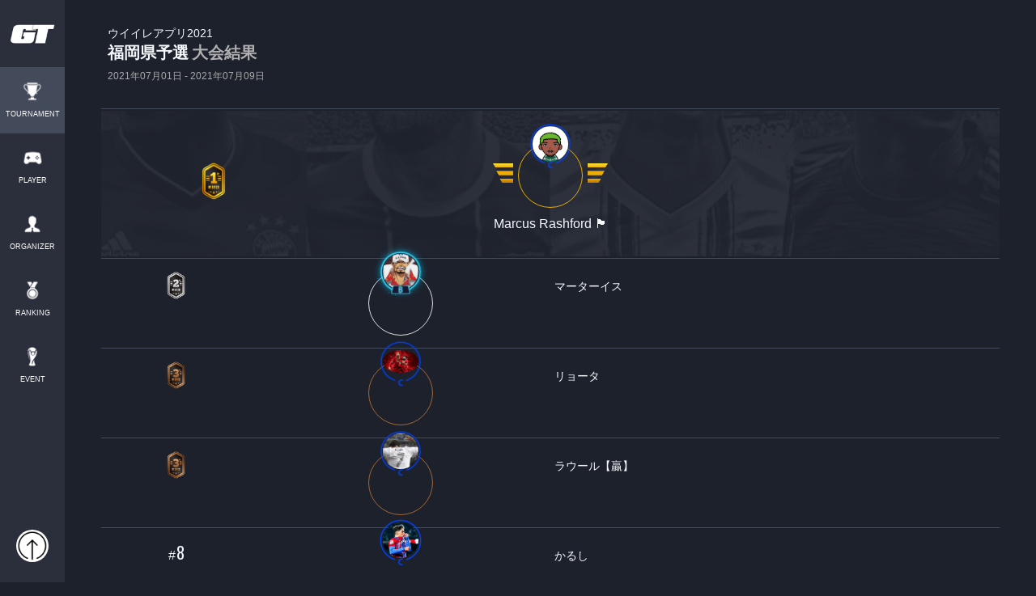

--- FILE ---
content_type: text/html; charset=UTF-8
request_url: https://gametector.com/tournaments/p9vqdod0/result
body_size: 53105
content:
<!DOCTYPE html>
<html lang="ja">
    <head>
        <meta charset="UTF-8">
        <meta name="csrf-token" content="LmOQUIp7FzeMmkc2WCxgDhG9JSAyLDXwDUlHxi96" />
        <link rel="stylesheet" href="https://maxcdn.bootstrapcdn.com/bootstrap/4.0.0/css/bootstrap.min.css" integrity="sha384-Gn5384xqQ1aoWXA+058RXPxPg6fy4IWvTNh0E263XmFcJlSAwiGgFAW/dAiS6JXm" crossorigin="anonymous">
        <script src="/js/jquery-3.3.1.min.js"></script>
        <script src="https://cdnjs.cloudflare.com/ajax/libs/popper.js/1.12.9/umd/popper.min.js" integrity="sha384-ApNbgh9B+Y1QKtv3Rn7W3mgPxhU9K/ScQsAP7hUibX39j7fakFPskvXusvfa0b4Q" crossorigin="anonymous"></script>
        <script src="https://maxcdn.bootstrapcdn.com/bootstrap/4.0.0/js/bootstrap.min.js" integrity="sha384-JZR6Spejh4U02d8jOt6vLEHfe/JQGiRRSQQxSfFWpi1MquVdAyjUar5+76PVCmYl" crossorigin="anonymous"></script>
        <script src="/js/jquery-ui-1.12.1.js"></script>

        <script src="/js/app.js?id=4368dcfe398e4221763ac325efc5cbd3"></script>
        <script src="/js/lottie.min.js"></script>

        <script src="https://cdnjs.cloudflare.com/ajax/libs/moment.js/2.21.0/moment.min.js" type="text/javascript"></script>
        <script src="https://cdnjs.cloudflare.com/ajax/libs/moment.js/2.22.2/locale/ja.js" type="text/javascript"></script>
        <script src="/js/bootstrap-datetimepicker.min.js" type="text/javascript"></script>

        <link href="https://cdnjs.cloudflare.com/ajax/libs/lightbox2/2.7.1/css/lightbox.css" rel="stylesheet">
        <script src="https://cdnjs.cloudflare.com/ajax/libs/lightbox2/2.7.1/js/lightbox.min.js" type="text/javascript"></script>

        <link rel="stylesheet" href="https://fonts.googleapis.com/css2?family=Material+Symbols+Outlined:opsz,wght,FILL,GRAD@20..48,100..700,0..1,-50..200" />

                    <script type="text/javascript">
                (function (c, l, a, r, i, t, y) {
                    c[a] = c[a] || function () {
                        (c[a].q = c[a].q || []).push(arguments)
                    };
                    t = l.createElement(r);
                    t.async = 1;
                    t.src = "https://www.clarity.ms/tag/" + i;
                    y = l.getElementsByTagName(r)[0];
                    y.parentNode.insertBefore(t, y);
                })(window, document, "clarity", "script", "gnuuvdrce3");
            </script>
            <!-- Googleの広告 : UX改善のため一旦非表示 -->
            <!-- <script async src="https://pagead2.googlesyndication.com/pagead/js/adsbygoogle.js?client=ca-pub-6225760738439274" crossorigin="anonymous"></script> -->
        
        <link rel="stylesheet" href="/css/main.css?id=4867a5cd1791f7a1c56929c1fa643e23">
        <link rel="stylesheet" href="/css/bootstrap-datetimepicker.min.css">

        <link href="https://fonts.googleapis.com/css?family=News+Cycle:700" rel="stylesheet">
        <link rel="stylesheet" href="https://maxcdn.bootstrapcdn.com/font-awesome/4.7.0/css/font-awesome.min.css">

        <link href="https:////cdn.datatables.net/1.10.22/css/jquery.dataTables.min.css" rel="stylesheet">
        <script src="https://cdn.datatables.net/1.10.22/js/jquery.dataTables.min.js" type="text/javascript"></script>

        <meta name="keywords" content="ゲーム大会,オンライン大会,大会アプリ,大会ツール,eスポーツ,esports,ゲームテクター,gametector,gt">
        <meta name="description" content="【参加人数】
全員参加可能

【全体スケジュール】
予選：7/1(木)~
本戦：8/1(日)~

【予選スケジュール】
・7/1-2 1回戦
・7/3-4 2回戦
・7/5-6 3回戦
・7/7-8 4回戦
・7/9-10 5回戦
・7/11-12 6回戦
・7/13-14 7回戦
・7/15-16 8回戦

※予選の試合は、全試合とも規定日時の23:59までに試合をして勝者が報告を終えて下さい。
※アプリ内のマッチボードから対戦相手を確認できます。対戦相手が決まったら、試合チャット内でまず挨拶をし、すぐに試合時間を決めておくようにして下さい。
※試合は原則上記日程に従って進めてください。期間外に試合を行った場合は無効となる可能性がございます。

【予選通過の条件】
各都道府県予選の優勝者＋予選成績上位者数名

【本戦スケジュール】
・8/1-2 1回戦
・8/3-4 2回戦
・8/5-6 3回戦
・8/7-8 準々決勝
・8/9-10 準決勝
・8/11-12 決勝

【基本ルール】
試合時間：全試合6分 延長/PKあり
※設定を間違えた場合は、スコアをリセットし再試合となります。

【不戦敗について】
・試合日2日目正午の時点で個人チャットにメッセージを送っていない場合、即不戦敗とさせていただきます。
・互いにメッセージは送ったが都合が合わず試合ができない場合、2日目の24時時点で試合ができる方の勝ちとします。

【禁止行為】
・故意による切断および無効試合
※トラブルによる切断の場合は、試合が切れた時点のスコア分お互いオウンゴールをし、試合の切れた時間から試合再開して下さい。

・得点後のフルパフォーマンス
※押し間違えた場合にはすぐにパフォーマンスを中止して下さい。一定時間以上のパフォーマンスは負けとし、一定時間の判断は大会運営チームが行います(証拠動画は必須)。

・常識の範囲を超えるパス回し(鳥籠)

・煽りプレー/言動
※ 当大会では、「煽り」とは、対戦相手や大会運営チームに対して、リスペクトが欠けていると判断できるプレー及び言動のことを言います。本人にその意図がなくても、結果として対戦相手や大会運営チームが煽りと感じたかどうかを大会運営チームが判断します。

・チャカチャカ
※「チャカチャカ」とはポーズボタンを何度も連打することです。

【注意事項】
・不正/禁止行為の対応は、本人にその意図があるないに関わらず、提出された試合動画や、やり取りのスクショ画像等、証拠となり得るデータをもとに大会運営チームが判断/対応致します。よって、これらをご提出頂けない場合は、対応出来ない可能性が十分ある事を予めご了承のうえ、極力試合の録画をお願い致します。

・当大会では、リアルのサッカーにおいてあり得るプレーかどうかは、不正/禁止行為の対応の判断基準には含まれません。

・禁止項目にないプレーおよび言動であっても、問題提起された内容が、煽りである/大会の風紀を乱していると大会運営チームが最終判断した場合は、本人にその意図があったか否かに関わらず、失格対象となり得ますので予めご了承下さい。

・大会に関連する全ての最終判断は、大会運営チームの判断に従って頂きます。これに対する異議申し立てのメッセージを大会運営チームに送ることは禁止とはしませんが、必ずしも全てのご質問や申立に回答することはお約束できません。また、この異議申し立ての内容が過度に煽り要素がある場合や、これにより大会進行に深刻な影響が出た場合は、やむを得ず法的措置を取らせて頂く場合があります。これらに同意の上、大会にご参加頂ますよう宜しくお願い致します。

・過去にゲームテクター主体の企画&amp;大会に関連し、風紀を大きく乱した方は、当大会のエントリー手続き完了後であってもご参加を遠慮頂きます。これに該当する場合は、告知なしにエントリーを取消しさせて頂く事もありますので予めご了承の程宜しくお願い致します。">
        <meta http-equiv="X-UA-Compatible" content="IE=edge">
        <meta name="viewport" content="width=device-width,initial-scale=1.0,minimum-scale=1.0">
        <meta name="format-detection" content="telephone=no">

        <meta name="twitter:card" content="summary_large_image">
        <meta name="twitter:site" content="" />
        <meta property="og:url" content="https://gametector.com/tournaments/p9vqdod0/result" />
        <meta property="og:title" content="【ウイイレアプリ2021 オンライン大会】 福岡県予選 大会結果-ランキング 福岡県予選 ウイイレアプリ2021 | GameTector(ゲームテクター)" />
        <meta property="og:description" content="【参加人数】
全員参加可能

【全体スケジュール】
予選：7/1(木)~
本戦：8/1(日)~

【予選スケジュール】
・7/1-2 1回戦
・7/3-4 2回戦
・7/5-6 3回戦
・7/7-8 4回戦
・7/9-10 5回戦
・7/11-12 6回戦
・7/13-14 7回戦
・7/15-16 8回戦

※予選の試合は、全試合とも規定日時の23:59までに試合をして勝者が報告を終えて下さい。
※アプリ内のマッチボードから対戦相手を確認できます。対戦相手が決まったら、試合チャット内でまず挨拶をし、すぐに試合時間を決めておくようにして下さい。
※試合は原則上記日程に従って進めてください。期間外に試合を行った場合は無効となる可能性がございます。

【予選通過の条件】
各都道府県予選の優勝者＋予選成績上位者数名

【本戦スケジュール】
・8/1-2 1回戦
・8/3-4 2回戦
・8/5-6 3回戦
・8/7-8 準々決勝
・8/9-10 準決勝
・8/11-12 決勝

【基本ルール】
試合時間：全試合6分 延長/PKあり
※設定を間違えた場合は、スコアをリセットし再試合となります。

【不戦敗について】
・試合日2日目正午の時点で個人チャットにメッセージを送っていない場合、即不戦敗とさせていただきます。
・互いにメッセージは送ったが都合が合わず試合ができない場合、2日目の24時時点で試合ができる方の勝ちとします。

【禁止行為】
・故意による切断および無効試合
※トラブルによる切断の場合は、試合が切れた時点のスコア分お互いオウンゴールをし、試合の切れた時間から試合再開して下さい。

・得点後のフルパフォーマンス
※押し間違えた場合にはすぐにパフォーマンスを中止して下さい。一定時間以上のパフォーマンスは負けとし、一定時間の判断は大会運営チームが行います(証拠動画は必須)。

・常識の範囲を超えるパス回し(鳥籠)

・煽りプレー/言動
※ 当大会では、「煽り」とは、対戦相手や大会運営チームに対して、リスペクトが欠けていると判断できるプレー及び言動のことを言います。本人にその意図がなくても、結果として対戦相手や大会運営チームが煽りと感じたかどうかを大会運営チームが判断します。

・チャカチャカ
※「チャカチャカ」とはポーズボタンを何度も連打することです。

【注意事項】
・不正/禁止行為の対応は、本人にその意図があるないに関わらず、提出された試合動画や、やり取りのスクショ画像等、証拠となり得るデータをもとに大会運営チームが判断/対応致します。よって、これらをご提出頂けない場合は、対応出来ない可能性が十分ある事を予めご了承のうえ、極力試合の録画をお願い致します。

・当大会では、リアルのサッカーにおいてあり得るプレーかどうかは、不正/禁止行為の対応の判断基準には含まれません。

・禁止項目にないプレーおよび言動であっても、問題提起された内容が、煽りである/大会の風紀を乱していると大会運営チームが最終判断した場合は、本人にその意図があったか否かに関わらず、失格対象となり得ますので予めご了承下さい。

・大会に関連する全ての最終判断は、大会運営チームの判断に従って頂きます。これに対する異議申し立てのメッセージを大会運営チームに送ることは禁止とはしませんが、必ずしも全てのご質問や申立に回答することはお約束できません。また、この異議申し立ての内容が過度に煽り要素がある場合や、これにより大会進行に深刻な影響が出た場合は、やむを得ず法的措置を取らせて頂く場合があります。これらに同意の上、大会にご参加頂ますよう宜しくお願い致します。

・過去にゲームテクター主体の企画&amp;大会に関連し、風紀を大きく乱した方は、当大会のエントリー手続き完了後であってもご参加を遠慮頂きます。これに該当する場合は、告知なしにエントリーを取消しさせて頂く事もありますので予めご了承の程宜しくお願い致します。" />
        <meta property="og:image" content="https://data.gametector.com/user_data/tournaments/24129/0f81daf918638bbc553fd6c30dac8e73aa0bf38b655d19c410b0a4a9135566da.jpg" />

        <link rel="icon" href="/favicon.ico" />

        <title>大会結果-ランキング 福岡県予選 ウイイレアプリ2021 | GameTector(ゲームテクター)</title>
        <link rel="stylesheet" href="/css/detail2.css?id=9b00ab453fbecd2b6d382fb0d3c52b94">
<link rel="stylesheet" href="/css/components.css?id=52cc7eda08422e5cf8b5e58337486e15">
<link href="https://fonts.googleapis.com/css2?family=Oswald:wght@200;300;400;500;600;700&display=swap" rel="stylesheet">
<script src="https://unpkg.com/scrollreveal"></script>
        <!DOCTYPE html>
<!-- Global site tag (gtag.js) - Google Analytics -->
<script async src="https://www.googletagmanager.com/gtag/js?id=UA-131744300-1"></script>
<script>
  window.dataLayer = window.dataLayer || [];
  function gtag(){dataLayer.push(arguments);}
  gtag('js', new Date());

  let page_name = "NOT_SET";
  let params = {
      'send_page_view': false
  };
      if ('') params['user_id'] = '';
        if ('TOURNAMENT_RESULT') page_name = 'TOURNAMENT_RESULT';
  
  if ('production' == "production") {
      gtag('config', 'UA-131744300-1');
      gtag('config', 'G-56HW1VZBY3', params);
  } else {
      gtag('config', 'G-4WVQHNT0LE', params);
  }

  gtag('event', 'page_view', {'page_name': page_name});
</script>
    </head>
    <body>
            <header>
		<div class="container-fluid sp-header sp-header-no-menu">
		<div class="row">
			<div class="btn-back-wrapper">
				<a href="https://gametector.com/tournaments/p9vqdod0">
					<span class="btn-back">◀︎<small>大会TOP</small></span>
				</a>
			</div>
			<div class="col-12 logo-wrapper">
				<img src="/img/logo2.png" class="logo"/>
				<p id="header-title" style="color: #fff;"></p>
			</div>
			<div class="login-user-wrapper">
								<a href="https://gametector.com/login" id="not-login">
					<img src="/img/icon_login-.png"/>
				</a>
							</div>
		</div>
	</div>
	</header>

<aside class="aside-left">
	<div class="container">
		<div class="row">
			<div class="col-12" style="padding:0px;">
				<a href="/" id="logo-wrapper">
					<img src="/img/logo_icon.png" id="logo" />
				</a>
				<ul id="global-menu">
					<a href="https://gametector.com/tournaments">
						<li  class="active" >
							<img src="/img/icon_trophy.png" class="menu-icon"/>
							<label>TOURNAMENT</label>
						</li>
					</a>
					<a href="https://gametector.com/players">
						<li >
							<img src="/img/icon_player_.png" class="menu-icon"/>
							<label>PLAYER</label>
						</li>
					</a>
					<a href="https://gametector.com/organizers">
						<li >
							<img src="/img/icon_organizer.png" class="menu-icon"/>
							<label>ORGANIZER</label>
						</li>
					</a>
					<a href="https://gametector.com/leaderboards">
						<li >
							<img src="/img/icon_rank.png" class="menu-icon"/>
							<label>RANKING</label>
						</li>
					</a>
					<a href="https://gametector.com/events">
						<li >
							<img src="/img/icon_tour.png" class="menu-icon"/>
							<label>EVENT</label>
						</li>
					</a>
				</ul>
			</div>
		</div>
		<div id="login-user-wrapper">
						<a href="https://gametector.com/login" id="not-login">
				<img src="/img/icon_login-.png"/>
			</a>
					</div>
	</div>
</aside>


<script>
	function openNabMenu() {
		$('#nav-menu').css('display', 'block');
	}

	$('#overlay').click(function() {
		$('#nav-menu').css('display', 'none');
	});

	$('#hide-icon').click(function() {
		$('#nav-menu').css('display', 'none');
	});
</script>                    <main class="wrapper  main-no-menu ">
                                    <div class="aside-left-dummy">
                                            </div>
                                <div class="main">
                    

<div class="container main-container main-wrapper-padding-bottom">
	<div class="row detail-contents-title">
		<label class="title-item">
			<small>ウイイレアプリ2021</small>
			<br/>福岡県予選<label class="page-label">大会結果</label>
			<br/><small style="color:darkgray;font-size:12px;">2021年07月01日 - 2021年07月09日</small>
		</label>
	</div>
		<div class="row ranking-list">
					<div class="col-12 ranking-1st-wrapper btn-organizer">
			<a style="color: #f5f9fc;" href="https://gametector.com/players/musaoYAYAYA">
				<div class="ranking-1st-item" style="
				background: linear-gradient(to bottom, rgba(29, 33, 44, 0.7) 0%, rgba(29, 33, 44, 0.7) 100%), url('https://gametector.com/img/game_titles_monochrome_cover/winning-eleven-2021-sp-20211118.png');
				background-size: cover;
				background-repeat: no-repeat;
				background-position: center center;">
				<div class="row item-row" style="margin: 0px;">
					<div class="col-3 text-center item-rank" >
						<img src="/img/icon_medal1.png" class="icon" />
					</div>
					<div class="col-6 item-user">
						<div class="thumb" style="width: 80px; height: 80px; margin: 0px auto; border-radius: 50%;">
															<div class="thumb-with-prize-wrapper">
    <img src="https://gametector.com/img/prizes/player_new_background_3.png" class="thumb-with-prize-back" loading="lazy" alt="">
    <img src="https://data.gametector.com/user_data/players/10070/ed649ec0b9c4c40f8982d024917e30a66fa7a03ba7cdf9266b204f0e3a4d4a47.jpg" class="thumb-with-prize-thumb" loading="lazy"  alt="">
    <img src="https://gametector.com/img/prizes/player_new_frame_3.png" class="thumb-with-prize-front" loading="lazy"  alt="">
</div>														<img src="/img/ranking_left_wing.png" class="wing-left"/>
							<img src="/img/ranking_right_wing.png"  class="wing-right"/>
						</div>
						<p class="text-center name">Marcus Rashford 🏴󠁧󠁢󠁥󠁮󠁧󠁿</p>
					</div>
					<div class="col-3 text-center item-score"></div>
				</div>
			</div>
			</a>
		</div>
							<div class="col-12 ranking-item btn-organizer">
			<a style="color: #f5f9fc;" href="https://gametector.com/players/PO_SEI_DON_1">
				<div class="row" style="margin: 0px; position: relative;">
										<div class="col-2 text-center oswald item-rank-icon">
						<img src="/img/icon_medal2.png" class="icon"/>
					</div>
										<div class="col-4 item-thumb">
						<div class="thumb" style="width: 80px; height: 80px; margin: 0px auto; border-radius: 50%;  border:solid 1px #DBDCDA; ">
															<div class="thumb-with-prize-wrapper">
    <img src="https://gametector.com/img/prizes/player_new_background_4.png" class="thumb-with-prize-back" loading="lazy" alt="">
    <img src="https://data.gametector.com/user_data/players/36338/41df252eb5f7161f72d0cb36dfba738360a05bf5ae453e324530d3b56324d944.jpg" class="thumb-with-prize-thumb" loading="lazy"  alt="">
    <img src="https://gametector.com/img/prizes/player_new_frame_4.png" class="thumb-with-prize-front" loading="lazy"  alt="">
</div>													</div>
					</div>
					<label class="col-6 item-name">
						マーターイス
					</label>
				</div>
			</a>
		</div>
							<div class="col-12 ranking-item btn-organizer">
			<a style="color: #f5f9fc;" href="https://gametector.com/players/4YbsgpzT0foud871">
				<div class="row" style="margin: 0px; position: relative;">
										<div class="col-2 text-center oswald item-rank-icon">
						<img src="/img/icon_medal3.png" class="icon"/>
					</div>
										<div class="col-4 item-thumb">
						<div class="thumb" style="width: 80px; height: 80px; margin: 0px auto; border-radius: 50%;  border:solid 1px #A46737; ">
															<div class="thumb-with-prize-wrapper">
    <img src="https://gametector.com/img/prizes/player_new_background_3.png" class="thumb-with-prize-back" loading="lazy" alt="">
    <img src="https://data.gametector.com/user_data/players/37923/2abd4d0e488f8aaf8f1ca7e57214c6f31799794120c58ad3ffe6e647b2bb8404.jpg" class="thumb-with-prize-thumb" loading="lazy"  alt="">
    <img src="https://gametector.com/img/prizes/player_new_frame_3.png" class="thumb-with-prize-front" loading="lazy"  alt="">
</div>													</div>
					</div>
					<label class="col-6 item-name">
						リョータ
					</label>
				</div>
			</a>
		</div>
							<div class="col-12 ranking-item btn-organizer">
			<a style="color: #f5f9fc;" href="https://gametector.com/players/gameacount2580">
				<div class="row" style="margin: 0px; position: relative;">
										<div class="col-2 text-center oswald item-rank-icon">
						<img src="/img/icon_medal3.png" class="icon"/>
					</div>
										<div class="col-4 item-thumb">
						<div class="thumb" style="width: 80px; height: 80px; margin: 0px auto; border-radius: 50%;  border:solid 1px #A46737; ">
															<div class="thumb-with-prize-wrapper">
    <img src="https://gametector.com/img/prizes/player_new_background_3.png" class="thumb-with-prize-back" loading="lazy" alt="">
    <img src="https://data.gametector.com/user_data/players/21030/ce5ccfdc6711bb7af9ef5ea9e4d40bd74d41f6cb654eee65f2a4cbcd4790e154.jpg" class="thumb-with-prize-thumb" loading="lazy"  alt="">
    <img src="https://gametector.com/img/prizes/player_new_frame_3.png" class="thumb-with-prize-front" loading="lazy"  alt="">
</div>													</div>
					</div>
					<label class="col-6 item-name">
						ラウール【贏】
					</label>
				</div>
			</a>
		</div>
							<div class="col-12 ranking-item btn-organizer">
			<a style="color: #f5f9fc;" href="https://gametector.com/players/RU24S2">
				<div class="row" style="margin: 0px; position: relative;">
										<!--div class="col-2 text-center oswald item-rank" style=""><small>#</small>8</div-->
					<div class="col-2 text-center oswald item-rank"><small>#</small>8</div>
										<div class="col-4 item-thumb">
						<div class="thumb" style="width: 80px; height: 80px; margin: 0px auto; border-radius: 50%; ">
															<div class="thumb-with-prize-wrapper">
    <img src="https://gametector.com/img/prizes/player_new_background_2.png" class="thumb-with-prize-back" loading="lazy" alt="">
    <img src="https://data.gametector.com/user_data/players/32422/b6d4cef9bd1c8ff37337b196afc185a0cd7f0e8a6ca3a9b967d35d52695f872c.jpg" class="thumb-with-prize-thumb" loading="lazy"  alt="">
    <img src="https://gametector.com/img/prizes/player_new_frame_2.png" class="thumb-with-prize-front" loading="lazy"  alt="">
</div>													</div>
					</div>
					<label class="col-6 item-name">
						かるし
					</label>
				</div>
			</a>
		</div>
							<div class="col-12 ranking-item btn-organizer">
			<a style="color: #f5f9fc;" href="https://gametector.com/players/b1b3947f65dd997a5f5f34d7a7bff8946b1c349777d66127aaafa54e7da95a2e">
				<div class="row" style="margin: 0px; position: relative;">
										<!--div class="col-2 text-center oswald item-rank" style=""><small>#</small>8</div-->
					<div class="col-2 text-center oswald item-rank"><small>#</small>8</div>
										<div class="col-4 item-thumb">
						<div class="thumb" style="width: 80px; height: 80px; margin: 0px auto; border-radius: 50%; ">
															<div class="thumb-with-prize-wrapper">
    <img src="https://gametector.com/img/prizes/player_new_background_3.png" class="thumb-with-prize-back" loading="lazy" alt="">
    <img src="https://data.gametector.com/user_data/players/43958/7eea4344f341eca688a6d651b75f46be0908ed9a0a632735bfb3793d3ee1a4e2.jpg" class="thumb-with-prize-thumb" loading="lazy"  alt="">
    <img src="https://gametector.com/img/prizes/player_new_frame_3.png" class="thumb-with-prize-front" loading="lazy"  alt="">
</div>													</div>
					</div>
					<label class="col-6 item-name">
						udautwi9
					</label>
				</div>
			</a>
		</div>
							<div class="col-12 ranking-item btn-organizer">
			<a style="color: #f5f9fc;" href="https://gametector.com/players/gabgabrias">
				<div class="row" style="margin: 0px; position: relative;">
										<!--div class="col-2 text-center oswald item-rank" style=""><small>#</small>8</div-->
					<div class="col-2 text-center oswald item-rank"><small>#</small>8</div>
										<div class="col-4 item-thumb">
						<div class="thumb" style="width: 80px; height: 80px; margin: 0px auto; border-radius: 50%; ">
															<div class="thumb-with-prize-wrapper">
    <img src="https://gametector.com/img/prizes/player_new_background_4.png" class="thumb-with-prize-back" loading="lazy" alt="">
    <img src="https://data.gametector.com/user_data/players/14073/0f707483003646fffca467a9f2fed0509cc7b5eae6857540ed45492f7bb4da08.jpg" class="thumb-with-prize-thumb" loading="lazy"  alt="">
    <img src="https://gametector.com/img/prizes/player_new_frame_4.png" class="thumb-with-prize-front" loading="lazy"  alt="">
</div>													</div>
					</div>
					<label class="col-6 item-name">
						がぶリアス
					</label>
				</div>
			</a>
		</div>
							<div class="col-12 ranking-item btn-organizer">
			<a style="color: #f5f9fc;" href="https://gametector.com/players/A254493181">
				<div class="row" style="margin: 0px; position: relative;">
										<!--div class="col-2 text-center oswald item-rank" style=""><small>#</small>8</div-->
					<div class="col-2 text-center oswald item-rank"><small>#</small>8</div>
										<div class="col-4 item-thumb">
						<div class="thumb" style="width: 80px; height: 80px; margin: 0px auto; border-radius: 50%; ">
															<div class="thumb-with-prize-wrapper">
    <img src="https://gametector.com/img/prizes/player_new_background_2.png" class="thumb-with-prize-back" loading="lazy" alt="">
    <img src="https://data.gametector.com/user_data/players/3358/7d6d4fd2469c6e4748386a5fc23d838509261ee24ffbcd17b30203b6f86098ef.jpg" class="thumb-with-prize-thumb" loading="lazy"  alt="">
    <img src="https://gametector.com/img/prizes/player_new_frame_2.png" class="thumb-with-prize-front" loading="lazy"  alt="">
</div>													</div>
					</div>
					<label class="col-6 item-name">
						てぃがー
					</label>
				</div>
			</a>
		</div>
							<div class="col-12 ranking-item btn-organizer">
			<a style="color: #f5f9fc;" href="https://gametector.com/players/yhDf5DRJcWpAxk7">
				<div class="row" style="margin: 0px; position: relative;">
										<!--div class="col-2 text-center oswald item-rank" style=""><small>#</small>16</div-->
					<div class="col-2 text-center oswald item-rank"><small>#</small>16</div>
										<div class="col-4 item-thumb">
						<div class="thumb" style="width: 80px; height: 80px; margin: 0px auto; border-radius: 50%; ">
															<div class="thumb-with-prize-wrapper">
    <img src="https://gametector.com/img/prizes/player_new_background_3.png" class="thumb-with-prize-back" loading="lazy" alt="">
    <img src="https://data.gametector.com/user_data/players/57485/1e668b6e0e36c349f3fdc2e03f38b6bdc334e4df0613141d9ac8d1eadc1a1bbe.jpg" class="thumb-with-prize-thumb" loading="lazy"  alt="">
    <img src="https://gametector.com/img/prizes/player_new_frame_3.png" class="thumb-with-prize-front" loading="lazy"  alt="">
</div>													</div>
					</div>
					<label class="col-6 item-name">
						くりまつこーよ
					</label>
				</div>
			</a>
		</div>
							<div class="col-12 ranking-item btn-organizer">
			<a style="color: #f5f9fc;" href="https://gametector.com/players/IeIxjtVSsn9Vuc5">
				<div class="row" style="margin: 0px; position: relative;">
										<!--div class="col-2 text-center oswald item-rank" style=""><small>#</small>16</div-->
					<div class="col-2 text-center oswald item-rank"><small>#</small>16</div>
										<div class="col-4 item-thumb">
						<div class="thumb" style="width: 80px; height: 80px; margin: 0px auto; border-radius: 50%; ">
															<div class="thumb-with-prize-wrapper">
    <img src="https://gametector.com/img/prizes/player_new_background_2.png" class="thumb-with-prize-back" loading="lazy" alt="">
    <img src="https://data.gametector.com/user_data/players/57170/1a59cf99383851c92ed8d9459e4e0d42dcbec9a59f5883e7575739ee1ccc9b6c.jpg" class="thumb-with-prize-thumb" loading="lazy"  alt="">
    <img src="https://gametector.com/img/prizes/player_new_frame_2.png" class="thumb-with-prize-front" loading="lazy"  alt="">
</div>													</div>
					</div>
					<label class="col-6 item-name">
						田中裕馬
					</label>
				</div>
			</a>
		</div>
							<div class="col-12 ranking-item btn-organizer">
			<a style="color: #f5f9fc;" href="https://gametector.com/players/Nerr_u">
				<div class="row" style="margin: 0px; position: relative;">
										<!--div class="col-2 text-center oswald item-rank" style=""><small>#</small>16</div-->
					<div class="col-2 text-center oswald item-rank"><small>#</small>16</div>
										<div class="col-4 item-thumb">
						<div class="thumb" style="width: 80px; height: 80px; margin: 0px auto; border-radius: 50%; ">
															<div class="thumb-with-prize-wrapper">
    <img src="https://gametector.com/img/prizes/player_new_background_4.png" class="thumb-with-prize-back" loading="lazy" alt="">
    <img src="https://data.gametector.com/user_data/players/17216/0646bb10afb90a61336cdf9633e192d8d58b8d01e97758c5102b5f14bd19a2df.jpg" class="thumb-with-prize-thumb" loading="lazy"  alt="">
    <img src="https://gametector.com/img/prizes/player_new_frame_4.png" class="thumb-with-prize-front" loading="lazy"  alt="">
</div>													</div>
					</div>
					<label class="col-6 item-name">
						ねる
					</label>
				</div>
			</a>
		</div>
							<div class="col-12 ranking-item btn-organizer">
			<a style="color: #f5f9fc;" href="https://gametector.com/players/sssss1_noa">
				<div class="row" style="margin: 0px; position: relative;">
										<!--div class="col-2 text-center oswald item-rank" style=""><small>#</small>16</div-->
					<div class="col-2 text-center oswald item-rank"><small>#</small>16</div>
										<div class="col-4 item-thumb">
						<div class="thumb" style="width: 80px; height: 80px; margin: 0px auto; border-radius: 50%; ">
															<div class="thumb-with-prize-wrapper">
    <img src="https://gametector.com/img/prizes/player_new_background_2.png" class="thumb-with-prize-back" loading="lazy" alt="">
    <img src="https://data.gametector.com/user_data/players/52850/6dd35c69a9a2790ff7bc3f88334502439e1f2b8342919219dc4871b84b5a578a.jpg" class="thumb-with-prize-thumb" loading="lazy"  alt="">
    <img src="https://gametector.com/img/prizes/player_new_frame_2.png" class="thumb-with-prize-front" loading="lazy"  alt="">
</div>													</div>
					</div>
					<label class="col-6 item-name">
						のあ
					</label>
				</div>
			</a>
		</div>
							<div class="col-12 ranking-item btn-organizer">
			<a style="color: #f5f9fc;" href="https://gametector.com/players/39c0048dbcc67f5b0100c0936e2042a34d41b03823a5e6ecc778747ffbda033b">
				<div class="row" style="margin: 0px; position: relative;">
										<!--div class="col-2 text-center oswald item-rank" style=""><small>#</small>16</div-->
					<div class="col-2 text-center oswald item-rank"><small>#</small>16</div>
										<div class="col-4 item-thumb">
						<div class="thumb" style="width: 80px; height: 80px; margin: 0px auto; border-radius: 50%; ">
															<div class="thumb-with-prize-wrapper">
    <img src="https://gametector.com/img/prizes/player_new_background_4.png" class="thumb-with-prize-back" loading="lazy" alt="">
    <img src="https://data.gametector.com/user_data/players/32703/dcb7b9abc7f6b1f00b91839a079099c78e54b9e10e40b2d206641b2c76399181.jpg" class="thumb-with-prize-thumb" loading="lazy"  alt="">
    <img src="https://gametector.com/img/prizes/player_new_frame_4.png" class="thumb-with-prize-front" loading="lazy"  alt="">
</div>													</div>
					</div>
					<label class="col-6 item-name">
						ASA
					</label>
				</div>
			</a>
		</div>
							<div class="col-12 ranking-item btn-organizer">
			<a style="color: #f5f9fc;" href="https://gametector.com/players/4FZBoI63vviASvO">
				<div class="row" style="margin: 0px; position: relative;">
										<!--div class="col-2 text-center oswald item-rank" style=""><small>#</small>16</div-->
					<div class="col-2 text-center oswald item-rank"><small>#</small>16</div>
										<div class="col-4 item-thumb">
						<div class="thumb" style="width: 80px; height: 80px; margin: 0px auto; border-radius: 50%; ">
															<div class="thumb-with-prize-wrapper">
    <img src="https://gametector.com/img/prizes/player_new_background_2.png" class="thumb-with-prize-back" loading="lazy" alt="">
    <img src="https://data.gametector.com/user_data/players/36072/e31db716acc9d82714d3630db4cbfe04ee5b21fcdc399f0e99f5a230e30e884d.jpg" class="thumb-with-prize-thumb" loading="lazy"  alt="">
    <img src="https://gametector.com/img/prizes/player_new_frame_2.png" class="thumb-with-prize-front" loading="lazy"  alt="">
</div>													</div>
					</div>
					<label class="col-6 item-name">
						いっせい
					</label>
				</div>
			</a>
		</div>
							<div class="col-12 ranking-item btn-organizer">
			<a style="color: #f5f9fc;" href="https://gametector.com/players/16fZhP5ET1JPJOk1">
				<div class="row" style="margin: 0px; position: relative;">
										<!--div class="col-2 text-center oswald item-rank" style=""><small>#</small>16</div-->
					<div class="col-2 text-center oswald item-rank"><small>#</small>16</div>
										<div class="col-4 item-thumb">
						<div class="thumb" style="width: 80px; height: 80px; margin: 0px auto; border-radius: 50%; ">
															<div class="thumb-with-prize-wrapper">
    <img src="https://gametector.com/img/prizes/player_new_background_2.png" class="thumb-with-prize-back" loading="lazy" alt="">
    <img src="https://data.gametector.com/user_data/players/52422/19f789f1e9e5fd2dce463730b18ea2d505e1ae4c86490d430a851ec6bebc763b.jpg" class="thumb-with-prize-thumb" loading="lazy"  alt="">
    <img src="https://gametector.com/img/prizes/player_new_frame_2.png" class="thumb-with-prize-front" loading="lazy"  alt="">
</div>													</div>
					</div>
					<label class="col-6 item-name">
						ムバッと
					</label>
				</div>
			</a>
		</div>
							<div class="col-12 ranking-item btn-organizer">
			<a style="color: #f5f9fc;" href="https://gametector.com/players/KAITO29155424">
				<div class="row" style="margin: 0px; position: relative;">
										<!--div class="col-2 text-center oswald item-rank" style=""><small>#</small>16</div-->
					<div class="col-2 text-center oswald item-rank"><small>#</small>16</div>
										<div class="col-4 item-thumb">
						<div class="thumb" style="width: 80px; height: 80px; margin: 0px auto; border-radius: 50%; ">
															<div class="thumb-with-prize-wrapper">
    <img src="https://gametector.com/img/prizes/player_new_background_2.png" class="thumb-with-prize-back" loading="lazy" alt="">
    <img src="https://data.gametector.com/user_data/players/21226/0adb22a824a72e5d6ccc38e44154ba5abced9e9b0815fcd1dddb4b9b1e92ce1a.jpg" class="thumb-with-prize-thumb" loading="lazy"  alt="">
    <img src="https://gametector.com/img/prizes/player_new_frame_2.png" class="thumb-with-prize-front" loading="lazy"  alt="">
</div>													</div>
					</div>
					<label class="col-6 item-name">
						かいと
					</label>
				</div>
			</a>
		</div>
							<div class="col-12 ranking-item btn-organizer">
			<a style="color: #f5f9fc;" href="https://gametector.com/players/sxvTximHfQ42HqB1">
				<div class="row" style="margin: 0px; position: relative;">
										<!--div class="col-2 text-center oswald item-rank" style=""><small>#</small> 28</div-->
					<div class="col-2 text-center oswald item-rank"><small>#</small>32</div>
										<div class="col-4 item-thumb">
						<div class="thumb" style="width: 80px; height: 80px; margin: 0px auto; border-radius: 50%; ">
															<div class="thumb-with-prize-wrapper">
    <img src="https://gametector.com/img/prizes/player_new_background_2.png" class="thumb-with-prize-back" loading="lazy" alt="">
    <img src="https://data.gametector.com/user_data/players/37785/058ed65dc403813e1ce44c027e6bd44dec5c6bbbbd4e3cd064e174ed809e4176.jpg" class="thumb-with-prize-thumb" loading="lazy"  alt="">
    <img src="https://gametector.com/img/prizes/player_new_frame_2.png" class="thumb-with-prize-front" loading="lazy"  alt="">
</div>													</div>
					</div>
					<label class="col-6 item-name">
						永島
					</label>
				</div>
			</a>
		</div>
							<div class="col-12 ranking-item btn-organizer">
			<a style="color: #f5f9fc;" href="https://gametector.com/players/ah2BUTVEiiwbYip1">
				<div class="row" style="margin: 0px; position: relative;">
										<!--div class="col-2 text-center oswald item-rank" style=""><small>#</small> 28</div-->
					<div class="col-2 text-center oswald item-rank"><small>#</small>32</div>
										<div class="col-4 item-thumb">
						<div class="thumb" style="width: 80px; height: 80px; margin: 0px auto; border-radius: 50%; ">
															<div class="thumb-with-prize-wrapper">
    <img src="https://gametector.com/img/prizes/player_new_background_2.png" class="thumb-with-prize-back" loading="lazy" alt="">
    <img src="https://data.gametector.com/user_data/players/57560/027a5e743e61ad328e9dbc67e0b636d4aefdaefc29a18b3db660cd9f200b5edc.jpg" class="thumb-with-prize-thumb" loading="lazy"  alt="">
    <img src="https://gametector.com/img/prizes/player_new_frame_2.png" class="thumb-with-prize-front" loading="lazy"  alt="">
</div>													</div>
					</div>
					<label class="col-6 item-name">
						はやししょうた
					</label>
				</div>
			</a>
		</div>
							<div class="col-12 ranking-item btn-organizer">
			<a style="color: #f5f9fc;" href="https://gametector.com/players/stjrdatugoku">
				<div class="row" style="margin: 0px; position: relative;">
										<!--div class="col-2 text-center oswald item-rank" style=""><small>#</small> 28</div-->
					<div class="col-2 text-center oswald item-rank"><small>#</small>32</div>
										<div class="col-4 item-thumb">
						<div class="thumb" style="width: 80px; height: 80px; margin: 0px auto; border-radius: 50%; ">
															<div class="thumb-with-prize-wrapper">
    <img src="https://gametector.com/img/prizes/player_new_background_3.png" class="thumb-with-prize-back" loading="lazy" alt="">
    <img src="https://data.gametector.com/user_data/players/28563/98cea461fb14da35b6a86dec1d78aca521bc6f70398ad695edcdf49f5e3028f8.jpg" class="thumb-with-prize-thumb" loading="lazy"  alt="">
    <img src="https://gametector.com/img/prizes/player_new_frame_3.png" class="thumb-with-prize-front" loading="lazy"  alt="">
</div>													</div>
					</div>
					<label class="col-6 item-name">
						転生白とん
					</label>
				</div>
			</a>
		</div>
							<div class="col-12 ranking-item btn-organizer">
			<a style="color: #f5f9fc;" href="https://gametector.com/players/Ryuuuuumadesu1">
				<div class="row" style="margin: 0px; position: relative;">
										<!--div class="col-2 text-center oswald item-rank" style=""><small>#</small> 28</div-->
					<div class="col-2 text-center oswald item-rank"><small>#</small>32</div>
										<div class="col-4 item-thumb">
						<div class="thumb" style="width: 80px; height: 80px; margin: 0px auto; border-radius: 50%; ">
															<div class="thumb-with-prize-wrapper">
    <img src="https://gametector.com/img/prizes/player_new_background_1.png" class="thumb-with-prize-back" loading="lazy" alt="">
    <img src="https://data.gametector.com/user_data/players/38761/071ea295f21fac3e02a0d11ae542fca6ea2a9e349e3cb55f2a2b33065b736613.jpg" class="thumb-with-prize-thumb" loading="lazy"  alt="">
    <img src="https://gametector.com/img/prizes/player_new_frame_1.png" class="thumb-with-prize-front" loading="lazy"  alt="">
</div>													</div>
					</div>
					<label class="col-6 item-name">
						リョー
					</label>
				</div>
			</a>
		</div>
							<div class="col-12 ranking-item btn-organizer">
			<a style="color: #f5f9fc;" href="https://gametector.com/players/nova_64Mirage">
				<div class="row" style="margin: 0px; position: relative;">
										<!--div class="col-2 text-center oswald item-rank" style=""><small>#</small> 28</div-->
					<div class="col-2 text-center oswald item-rank"><small>#</small>32</div>
										<div class="col-4 item-thumb">
						<div class="thumb" style="width: 80px; height: 80px; margin: 0px auto; border-radius: 50%; ">
															<div class="thumb-with-prize-wrapper">
    <img src="https://gametector.com/img/prizes/player_new_background_2.png" class="thumb-with-prize-back" loading="lazy" alt="">
    <img src="https://data.gametector.com/user_data/players/30363/a81e1d86fbd85d5796e3d2a8cad2e70fb2565aaa5f564e876e350eecb578cdce.jpg" class="thumb-with-prize-thumb" loading="lazy"  alt="">
    <img src="https://gametector.com/img/prizes/player_new_frame_2.png" class="thumb-with-prize-front" loading="lazy"  alt="">
</div>													</div>
					</div>
					<label class="col-6 item-name">
						浅草みどり
					</label>
				</div>
			</a>
		</div>
							<div class="col-12 ranking-item btn-organizer">
			<a style="color: #f5f9fc;" href="https://gametector.com/players/99058c9bf27fea346e85a2b429a9c4d99da58edbb47a4fdd37f2f5aa5abe8a93">
				<div class="row" style="margin: 0px; position: relative;">
										<!--div class="col-2 text-center oswald item-rank" style=""><small>#</small> 28</div-->
					<div class="col-2 text-center oswald item-rank"><small>#</small>32</div>
										<div class="col-4 item-thumb">
						<div class="thumb" style="width: 80px; height: 80px; margin: 0px auto; border-radius: 50%; ">
															<div class="thumb-with-prize-wrapper">
    <img src="https://gametector.com/img/prizes/player_new_background_2.png" class="thumb-with-prize-back" loading="lazy" alt="">
    <img src="https://data.gametector.com/user_data/players/57169/1cd96df67a328faf1a04059e4f92914c3bb599618bfd89a7451f6b1c758b69e9.jpg" class="thumb-with-prize-thumb" loading="lazy"  alt="">
    <img src="https://gametector.com/img/prizes/player_new_frame_2.png" class="thumb-with-prize-front" loading="lazy"  alt="">
</div>													</div>
					</div>
					<label class="col-6 item-name">
						kanta1005
					</label>
				</div>
			</a>
		</div>
							<div class="col-12 ranking-item btn-organizer">
			<a style="color: #f5f9fc;" href="https://gametector.com/players/ExistxZero1231">
				<div class="row" style="margin: 0px; position: relative;">
										<!--div class="col-2 text-center oswald item-rank" style=""><small>#</small> 28</div-->
					<div class="col-2 text-center oswald item-rank"><small>#</small>32</div>
										<div class="col-4 item-thumb">
						<div class="thumb" style="width: 80px; height: 80px; margin: 0px auto; border-radius: 50%; ">
															<div class="thumb-with-prize-wrapper">
    <img src="https://gametector.com/img/prizes/player_new_background_3.png" class="thumb-with-prize-back" loading="lazy" alt="">
    <img src="https://data.gametector.com/user_data/players/37181/9abe07b821d8a68fcddc413858394d39ad671a1ae9aec2637026722dcc16510a.jpg" class="thumb-with-prize-thumb" loading="lazy"  alt="">
    <img src="https://gametector.com/img/prizes/player_new_frame_3.png" class="thumb-with-prize-front" loading="lazy"  alt="">
</div>													</div>
					</div>
					<label class="col-6 item-name">
						ExistxZero
					</label>
				</div>
			</a>
		</div>
							<div class="col-12 ranking-item btn-organizer">
			<a style="color: #f5f9fc;" href="https://gametector.com/players/4800346a679c4781a31ebbbb6bdacabfb8e171774c4d98520f38d87a5a2574a4">
				<div class="row" style="margin: 0px; position: relative;">
										<!--div class="col-2 text-center oswald item-rank" style=""><small>#</small> 28</div-->
					<div class="col-2 text-center oswald item-rank"><small>#</small>32</div>
										<div class="col-4 item-thumb">
						<div class="thumb" style="width: 80px; height: 80px; margin: 0px auto; border-radius: 50%; ">
															<div class="thumb-with-prize-wrapper">
    <img src="https://gametector.com/img/prizes/player_new_background_3.png" class="thumb-with-prize-back" loading="lazy" alt="">
    <img src="https://data.gametector.com/user_data/players/40252/04d0f33b6202f3d24f3c1e0400e86ff9b2fefd269be7e21a2ff5485bafa9c487.jpg" class="thumb-with-prize-thumb" loading="lazy"  alt="">
    <img src="https://gametector.com/img/prizes/player_new_frame_3.png" class="thumb-with-prize-front" loading="lazy"  alt="">
</div>													</div>
					</div>
					<label class="col-6 item-name">
						ツィビ
					</label>
				</div>
			</a>
		</div>
							<div class="col-12 ranking-item btn-organizer">
			<a style="color: #f5f9fc;" href="https://gametector.com/players/Sizuku_Uiire">
				<div class="row" style="margin: 0px; position: relative;">
										<!--div class="col-2 text-center oswald item-rank" style=""><small>#</small> 28</div-->
					<div class="col-2 text-center oswald item-rank"><small>#</small>32</div>
										<div class="col-4 item-thumb">
						<div class="thumb" style="width: 80px; height: 80px; margin: 0px auto; border-radius: 50%; ">
															<div class="thumb-with-prize-wrapper">
    <img src="https://gametector.com/img/prizes/player_new_background_3.png" class="thumb-with-prize-back" loading="lazy" alt="">
    <img src="https://data.gametector.com/user_data/players/23209/e94796bde8fbdc06c96f8653f08baaea2f0fba1de43bdb82030953b1f03d036d.jpg" class="thumb-with-prize-thumb" loading="lazy"  alt="">
    <img src="https://gametector.com/img/prizes/player_new_frame_3.png" class="thumb-with-prize-front" loading="lazy"  alt="">
</div>													</div>
					</div>
					<label class="col-6 item-name">
						S!zuku
					</label>
				</div>
			</a>
		</div>
							<div class="col-12 ranking-item btn-organizer">
			<a style="color: #f5f9fc;" href="https://gametector.com/players/keyakihouse46">
				<div class="row" style="margin: 0px; position: relative;">
										<!--div class="col-2 text-center oswald item-rank" style=""><small>#</small> 28</div-->
					<div class="col-2 text-center oswald item-rank"><small>#</small>32</div>
										<div class="col-4 item-thumb">
						<div class="thumb" style="width: 80px; height: 80px; margin: 0px auto; border-radius: 50%; ">
															<div class="thumb-with-prize-wrapper">
    <img src="https://gametector.com/img/prizes/player_new_background_2.png" class="thumb-with-prize-back" loading="lazy" alt="">
    <img src="https://data.gametector.com/user_data/players/30025/5497b727a0e1165fe33920da1a0a3d436ec5ea46721f739c6f70ffad60f0cebe.jpg" class="thumb-with-prize-thumb" loading="lazy"  alt="">
    <img src="https://gametector.com/img/prizes/player_new_frame_2.png" class="thumb-with-prize-front" loading="lazy"  alt="">
</div>													</div>
					</div>
					<label class="col-6 item-name">
						ほにょ
					</label>
				</div>
			</a>
		</div>
							<div class="col-12 ranking-item btn-organizer">
			<a style="color: #f5f9fc;" href="https://gametector.com/players/a88187170">
				<div class="row" style="margin: 0px; position: relative;">
										<!--div class="col-2 text-center oswald item-rank" style=""><small>#</small> 28</div-->
					<div class="col-2 text-center oswald item-rank"><small>#</small>32</div>
										<div class="col-4 item-thumb">
						<div class="thumb" style="width: 80px; height: 80px; margin: 0px auto; border-radius: 50%; ">
															<div class="thumb-with-prize-wrapper">
    <img src="https://gametector.com/img/prizes/player_new_background_5.png" class="thumb-with-prize-back" loading="lazy" alt="">
    <img src="https://data.gametector.com/user_data/players/1520/d7b4f6a90e0e2c6b0f54e1a4a394979102c3b98668250dd53f0108d8f7b4a0ae.jpg" class="thumb-with-prize-thumb" loading="lazy"  alt="">
    <img src="https://gametector.com/img/prizes/player_new_frame_5.png" class="thumb-with-prize-front" loading="lazy"  alt="">
</div>													</div>
					</div>
					<label class="col-6 item-name">
						メッシ
					</label>
				</div>
			</a>
		</div>
							<div class="col-12 ranking-item btn-organizer">
			<a style="color: #f5f9fc;" href="https://gametector.com/players/safadira1831">
				<div class="row" style="margin: 0px; position: relative;">
										<!--div class="col-2 text-center oswald item-rank" style=""><small>#</small> 28</div-->
					<div class="col-2 text-center oswald item-rank"><small>#</small>32</div>
										<div class="col-4 item-thumb">
						<div class="thumb" style="width: 80px; height: 80px; margin: 0px auto; border-radius: 50%; ">
															<div class="thumb-with-prize-wrapper">
    <img src="https://gametector.com/img/prizes/player_new_background_1.png" class="thumb-with-prize-back" loading="lazy" alt="">
    <img src="https://data.gametector.com/user_data/players/31312/75a4427fb8066005be2ea47bd1fbfbdc221eb9add7c22dd92e112181e19913ef.jpg" class="thumb-with-prize-thumb" loading="lazy"  alt="">
    <img src="https://gametector.com/img/prizes/player_new_frame_1.png" class="thumb-with-prize-front" loading="lazy"  alt="">
</div>													</div>
					</div>
					<label class="col-6 item-name">
						サファイアドラゴン
					</label>
				</div>
			</a>
		</div>
				</div>
</div>

<input type="hidden" id="tournament-name" value="福岡県予選">
<input type="hidden" id="point-distribute-url" value="https://gametector.com/users/all_point">

<script src="/js/tournament/show.js?id=55d9532bcee299e48e94a6d23e5b9a3b"></script>

                                            <footer style="
    background: linear-gradient(to top, rgba(29, 33, 44, 0.60) 0%, rgba(29, 33, 44, 1.0) 80%), url('/img/gt_tour_we_cover.jpg');
    background-size: cover;
    background-color: #f7f9fb;
    background-repeat:  no-repeat;
    background-position: center bottom;">
    <div class="container">
        <div class="row footer-items" style="margin: 0px;">
            <p class="col-12 footter-message">今すぐゲーム大会を開催しよう<br/>ゲームテクターなら誰でも気軽に簡単に</p>
            <p class="col-12 footter-sub-message">友達と開催する小さな大会から<br class="d-block d-md-none"/>数千人規模の大規模な大会まで</p>
            <div class="col-12 text-center footter-btn">
                <a href="https://gametector.com/tournaments/create?back_url=https%3A%2F%2Fgametector.com">
                    <button class="btn">大会を開催してみる</button>
                </a>
            </div>
            <img src="/img/logo3.png" class="footer-logo"/>
                        <a href="https://gametector.com/about" class="col-12 footer-item">GameTector（ゲームテクター）とは</a>
                        <a href="https://gametector.com/news" class="col-12 footer-item">運営からのお知らせ</a>
            <a href="https://gametector.com/aboutus" class="col-12 footer-item">会社概要</a>
            <a href="mailto:gametector@gmail.com?subject=【お問い合わせ】&amp;" class="col-12 footer-item">お問い合わせ</a>
            <a href="https://docs.google.com/document/d/1rBVXIJD26e_YLSDU4gV_y1HAxVjpT3yD67GaQzrHbBM/edit?usp=sharing" class="col-12 footer-item" target="_blank">利用規約</a>
            <a href="https://docs.google.com/document/d/1L-scSpxvizttDtdEFbtL0r-DB95lpHShgLCR_gCMD48/edit?usp=sharing" class="col-12 footer-item" target="_blank">プライバシーポリシー</a>
            <a href="https://docs.google.com/document/d/1EI_jy9FtkNaut7s9DryFYWKR8_jBQZyrn7x9nZpm78w/edit?usp=sharing" class="col-12 footer-item" target="_blank">特定商取引法に基づく表記</a>
            <a href="https://gametector.com/aboutus/brandresource" class="col-12 footer-item">ロゴの使用</a>
            <div class="col-12 footer-item copyright">© 2026 GameTector</div>
        </div>
    </div>
</footer>                                    </div>
            </main>
            </body>
</html>

--- FILE ---
content_type: text/css
request_url: https://gametector.com/css/detail2.css?id=9b00ab453fbecd2b6d382fb0d3c52b94
body_size: 29134
content:
.oswald{font-family:Oswald,sans-serif}.sponsor-banner-wrapper{cursor:pointer}.sponsor-banner-wrapper .sponsor-banner-close{display:none}.sponsor-banner-wrapper .sponsor-banner-content{margin:auto;position:relative;width:100%}.sponsor-banner-wrapper .sponsor-banner-content .sponsor-banner-frame{bottom:26.5%;position:absolute;right:11.7%;width:23.5%;z-index:3}.sponsor-banner-wrapper .sponsor-banner-content .sponsor-banner-uniform{bottom:3%;height:95.65%;position:absolute;right:0;width:47%}.sponsor-banner-wrapper .sponsor-banner-content .sponsor-banner-bk{width:100%}.sponsor-banner-wrapper .sponsor-banner-content .sponsor-banner-text{word-wrap:break-word;color:#f5f9fc;font-size:clamp(14px,3.5vw,26px);left:5%;line-height:1.2em;position:absolute;top:65%;width:55%}@media screen and (min-width:767px){.sponsor-banner-wrapper{position:absolute;right:10px;top:5px;z-index:2}.sponsor-banner-wrapper .sponsor-banner-close{background-color:#496ff6;border-radius:15px;color:#f5f9fc;display:block;font-size:30px;font-weight:400;height:30px;left:0;line-height:24px;position:absolute;text-align:center;top:0;vertical-align:middle;width:30px;z-index:3}.sponsor-banner-wrapper .sponsor-banner-content{margin-left:10px;margin-top:10px;max-width:500px}.sponsor-banner-wrapper .sponsor-banner-content .sponsor-banner-text{font-size:18px}.support-badge-one{top:30px}.support-badge-two{top:60px}}.sponsor-apply-button{background-color:#e4e4e4;border-radius:20px;-webkit-border-radius:20px;-moz-border-radius:20px;color:#1e202e;display:inline-flex;font-size:14px;font-weight:700;margin-left:5px;padding:8px 15px}.sponsor-apply-button:hover{background-color:#426cff;color:#e4e4e4}.sponsor-apply-button .sponsor-apply-icon{font-size:18px;margin-right:5px}@media screen and (max-width:768px){.sponsor-apply-button{border-radius:20px;-webkit-border-radius:20px;-moz-border-radius:20px;font-size:10px;margin-left:5px;padding:5px 8px}.sponsor-apply-button .sponsor-apply-icon{font-size:14px;margin-right:3px}}.organizer-support-badge{position:absolute;right:10px;top:10px}.organizer-support-badge .badge-image{display:block;height:24px;margin-bottom:5px;margin-left:auto;margin-right:0}.main-cover-wrapper{display:block;height:400px;margin:0 auto;overflow-x:hidden;padding:0;position:relative;text-align:center;width:100%}.main-cover-wrapper .row{margin:0}.main-cover-wrapper .tournament-name{bottom:20px;color:#f5f9fc;font-size:34px;font-weight:800;height:auto;margin:70px 0 10px;position:absolute;text-shadow:#000 0 0 8px}.main-cover-wrapper .tournament-name .tournament-catch{color:#f5f9fc;font-size:16px;font-weight:300;height:auto;line-height:1.6;margin-top:40px;padding:0 16px;text-align:left;text-shadow:#000 0 0 8px}.main-cover-wrapper .tournament-name .tournament-catch strong{color:#f5f9fc;font-weight:600;padding:0 4px}.main-cover-wrapper .quadrilateral{--width:20%;--height:10px;--angle:78deg;--color:#1d212c;background-color:var(--color);border-left:2px solid #426cff;border-top:2px solid #426bff;bottom:0;box-shadow:0 0 16px #426cff;height:var(--height);position:absolute;right:0;transform:skewX(calc(90deg + var(--angle)));width:var(--width)}.main-cover-wrapper .quadrilateral-line{background:#426cff;bottom:0;box-shadow:0 0 16px #426cff;height:2px;left:0;position:absolute;width:100%}.main-cover-wrapper .quadrilateral-dummy{background:#1d212c;bottom:0;height:8px;position:absolute;right:0;width:10px}@media screen and (min-width:767px){.main-cover-wrapper{height:800px}.main-cover-wrapper .tournament-name{font-size:50px}.main-cover-wrapper .tournament-name .tournament-catch{font-size:22px;line-height:1.8;padding:36px;text-align:center}}.main-container .row{margin:0}.main-container .row h2{height:auto;margin-bottom:30px;margin-top:50px;text-align:center}.main-container .row h2 .quadrilateral{--width:250px;--height:10px;--angle:78deg;background-color:var(--color);border:1px solid #426cff;box-shadow:0 0 10px #426cff;height:var(--height);margin:26px auto 0;transform:skewX(calc(90deg + var(--angle)));width:var(--width)}.main-container .row h2 .contents-name{color:#f5f9fc;font-size:28px;font-weight:700;left:0;margin:0 auto;position:absolute;right:0;top:2px}.main-container .detail-contents-title{border-bottom:1px solid #434a59;color:#f5f9fc;margin:0;padding:26px 0 30px 8px}.main-container .detail-contents-title .title-item{color:#f5f9fc;font-size:20px;font-weight:600;line-height:1.3}.main-container .detail-contents-title .title-item small{font-size:14px;font-weight:300}.main-container .detail-contents-title .title-item .page-label{color:#b0b0b0;font-weight:600;margin-left:4px}@media screen and (min-width:767px){.main-container .row{margin:0}.main-container .row h2{margin-bottom:40px;margin-top:100px}.main-container .row h2 .quadrilateral{--width:300px;border:2px solid #426cff;margin:40px auto 0}.main-container .row h2 .contents-name{font-size:40px;font-weight:800}}.info-wrapeer{background:#232733;height:auto;margin-top:10px;padding:0}.info-wrapeer .emphasis-info{padding:16px}.info-wrapeer .emphasis-info .game-icon{float:left;width:40px}.info-wrapeer .emphasis-info .icon-wrapper{background:#13151c;border-radius:4px;float:left;height:40px;width:40px}.info-wrapeer .emphasis-info .icon-wrapper .icon{margin:5px;width:30px}.info-wrapeer .emphasis-info .info-text{color:#f5f9fc;float:left;font-size:16px;font-weight:600;margin:11px 0 0 16px}.info-wrapeer .emphasis-info .info-text b{font-size:24px;margin-left:20px}.info-wrapeer .normal-info{border-top:3px solid #1d212c;padding:16px}.info-wrapeer .normal-info .info-text{color:#f5f9fc;font-size:16px;font-weight:600;line-height:1.4}.info-wrapeer .normal-info .info-text strong{font-size:20px;font-weight:600;margin:0 4px;text-decoration:underline}.info-wrapeer .normal-info .info-sub-text{color:gray;font-size:12px;font-weight:400;margin-bottom:10px}.info-wrapeer .info-border-top{border-top:3px solid #1d212c}.info-wrapeer .info-border-right{border-right:0 solid #1d212c}.info-wrapeer .info-border-right-important{border-right:3px solid #1d212c}.sponsor-wraper{margin-top:40px;padding:0}.sponsor-wraper .sponsor-title{color:#fff;font-size:16px;margin:10px}.sponsor-wraper .sponsor-title .sponsor-info-icon{height:16px;margin-left:2px;width:16px}.sponsor-wraper .sponsor-item{background:#232733;margin:2px;padding:5px;text-align:center}.sponsor-wraper .sponsor-item:hover{background:#163e7c}.sponsor-wraper .sponsor-item .sponsor-image{width:100%}.sponsor-wraper .sponsor-item .sponsor-item-info{padding:5px 0}.sponsor-wraper .sponsor-item .sponsor-item-info .sponsor-item-title{color:#8f8f8f;font-size:10px}.sponsor-wraper .sponsor-item .sponsor-item-info .sponsor-item-name{color:#fff;font-size:12px;overflow:hidden;padding:5px;text-overflow:ellipsis;white-space:nowrap}@media screen and (min-width:767px){.sponsor-wraper .sponsor-title{font-size:22px}.sponsor-wraper .sponsor-title .sponsor-info-icon{height:20px;margin-left:3px;width:20px}.sponsor-wraper .sponsor-item .sponsor-item-info .sponsor-item-title{font-size:12px}.sponsor-wraper .sponsor-item .sponsor-item-info .sponsor-item-name{font-size:16px}.info-wrapeer{background:#232733;margin-top:20px;padding:0}.info-wrapeer .emphasis-info{border-bottom:0;padding:40px 50px}.info-wrapeer .emphasis-info .game-icon{width:80px}.info-wrapeer .emphasis-info .icon-wrapper{border-radius:8px;height:80px;width:80px}.info-wrapeer .emphasis-info .icon-wrapper .icon{margin:10px;width:60px}.info-wrapeer .emphasis-info .info-text{font-size:22px;margin:26px 0 0 30px}.info-wrapeer .emphasis-info .info-text b{font-size:24px}.info-wrapeer .normal-info{border-top:3px solid #1d212c;padding:40px 50px}.info-wrapeer .normal-info .info-text,.info-wrapeer .normal-info .info-text strong{font-size:22px}.info-wrapeer .normal-info .info-sub-text{font-size:16px}.info-wrapeer .info-border-top{border-top:0 solid #1d212c}.info-wrapeer .info-border-right{border-right:3px solid #1d212c}}.rank-list .rank-header-item{border-bottom:1px solid #434a59;color:gray;height:auto;margin:0;padding:0 0 20px}.rank-list .rank-item{border-bottom:1px solid #434a59;height:auto;padding:16px 0}.rank-list .rank-item:hover{background:#232733}.rank-list .rank-item .medal{color:#fff;font-size:20px;height:40px;margin-top:0}.rank-list .rank-item .medal small{font-size:18px}.rank-list .rank-item .player-thumb{border-radius:20px;-webkit-border-radius:20px;-moz-border-radius:20px;height:40px;margin:0 auto;width:40px}.rank-list .rank-item .player-name{-webkit-box-orient:vertical;-webkit-line-clamp:2;color:#f5f9fc;display:-webkit-box;font-size:16px;font-weight:500;overflow:hidden;padding-top:14px}.rank-list .more-btn{border-bottom:1px solid #434a59;color:#f5f9fc;font-size:16px;font-weight:300;height:auto;padding:30px 0}.rank-list .more-btn:hover{background:#232733}@media screen and (min-width:767px){.rank-list .rank-item .medal{font-size:24px;height:54px;margin-top:3px}.rank-list .rank-item .medal small{font-size:22px}.rank-list .rank-item .player-thumb{border-radius:30px;-webkit-border-radius:30px;-moz-border-radius:30px;height:60px;width:60px}.rank-list .rank-item .player-name{font-size:20px;font-weight:500;padding-top:22px}.rank-list .more-btn{font-size:22px;padding:40px 0}}.schedule-list .schedule-item{background:#232733;border-bottom:1.5px solid #1d212c;border-top:1.5px solid #1d212c;color:#f5f9fc;height:auto;padding:0}.schedule-list .schedule-item .day{font-size:22px;font-weight:600;padding:30px 0}.schedule-list .schedule-item .ymd{font-size:18px;font-weight:600;padding:33px 0 30px}.schedule-list .schedule-item .ymd small{font-size:14px;margin-left:2px}.schedule-list .schedule-item .round,.schedule-list .schedule-item .time{font-size:18px;font-weight:600;padding:33px 0 30px}@media screen and (min-width:767px){.schedule-list .schedule-item .day,.schedule-list .schedule-item .round,.schedule-list .schedule-item .time,.schedule-list .schedule-item .ymd{font-size:24px;padding:30px 0}.schedule-list .schedule-item .day small,.schedule-list .schedule-item .round small,.schedule-list .schedule-item .time small,.schedule-list .schedule-item .ymd small{font-size:18px}}.progress-info .progress-info-text{color:#f5f9fc;font-size:16px;font-weight:300;line-height:1.8;padding:0 0 30px}.progress-info .progress-info-text strong{font-size:20px;font-weight:600;margin:0 4px;text-decoration:underline}.progress-info .progress-info-btns{border-bottom:0 solid #434a59;border-top:1px solid #434a59;padding:30px;text-align:center}.progress-info .progress-info-btns:hover{background:#232733}.progress-info .progress-info-btns .btn-title{color:#f5f9fc;font-size:16px;font-weight:300;margin:0 auto;padding:20px 0 0 20px;position:relative}.progress-info .progress-info-btns .btn-title small{font-size:16px;margin-left:2px}.progress-info .progress-info-btns .btn-title .icon{height:20px;left:-20px;position:absolute;top:18px;width:auto}.progress-info .progress-info-btns-disable{border-bottom:0 solid #434a59;border-top:1px solid #434a59;padding:30px;text-align:center}.progress-info .progress-info-btns-disable .btn-title{color:#f5f9fc;font-size:16px;font-weight:300;margin:0 auto;opacity:.2;padding:20px 0 0 20px;position:relative}.progress-info .progress-info-btns-disable .btn-title .icon{height:20px;left:-20px;position:absolute;top:18px;width:auto}.progress-info .info-border-right{border-right:0 solid #434a59}.progress-info .info-border-bottom{border-bottom:1px solid #434a59}@media screen and (min-width:767px){.progress-info .progress-info-text{font-size:22px;text-align:center}.progress-info .progress-info-text strong{font-size:26px}.progress-info .progress-info-btns{border-bottom:1px solid #434a59}.progress-info .progress-info-btns .btn-title{font-size:22px;font-weight:600;padding:0 0 0 20px}.progress-info .progress-info-btns .btn-title .icon{height:24px;left:-20px;top:1px}.progress-info .info-border-right{border-right:1px solid #434a59}.progress-info .progress-info-btns-disable{border-bottom:1px solid #434a59}.progress-info .progress-info-btns-disable .btn-title{font-size:22px;font-weight:600;padding:0 0 0 20px}.progress-info .progress-info-btns-disable .btn-title .icon{height:24px;left:-20px;top:1px}}.entry-info{color:#f5f9fc;font-size:16px;font-weight:300;line-height:1.8}.entry-info strong{font-size:20px;font-weight:600;margin:0 4px;text-decoration:underline}.target-player-prizes{display:inline}.target-player-prizes td{text-align:left}.target-player-prizes .rank{font-size:11px;margin-right:4px}.target-player-prizes .gt-rate{width:120px}.target-player-prizes .disabled{color:#555}@media screen and (min-width:767px){.entry-info{font-size:22px;text-align:center}.entry-info strong{font-size:26px}.target-player-prizes .rank{font-size:15px}.target-player-prizes .gt-rate{width:170px}}.install-app-wrapper{background:#232733;border:1px solid #1a3184;color:#f5f9fc;font-size:14px;font-weight:300;height:auto;line-height:1.8;margin-top:32px;padding:10px 16px;text-shadow:#000 0 1 2px}.install-app-wrapper strong{font-size:18px;font-weight:600;margin:0 2px 0 6px;text-decoration:underline}@media screen and (min-width:767px){.install-app-wrapper{font-size:22px;padding:50px}.install-app-wrapper strong{font-size:26px}}.organizer-list{padding-top:20px}.organizer-list .organizer-item{border-bottom:1px solid #434a59;border-top:1px solid #434a59;height:auto;padding:16px 0}.organizer-list .organizer-item:hover{background:#232733}.organizer-list .organizer-item .organizer-thumb{border-radius:20px;-webkit-border-radius:20px;-moz-border-radius:20px;height:40px;margin:0 auto;width:40px}.organizer-list .organizer-item .organizer-name{color:#f5f9fc;font-size:16px;font-weight:300;margin-top:13px;overflow:hidden;text-overflow:ellipsis;white-space:nowrap;width:100%}.organizer-list .organizer-item .organizer-name small{color:gray;font-size:12px;margin-left:5px}.organizer-list .sub-organizer-item{border-bottom:1px solid #434a59;height:auto;padding:12px 0}.organizer-list .sub-organizer-item:hover{background:#232733}.organizer-list .sub-organizer-item .organizer-thumb{border-radius:12px;-webkit-border-radius:12px;-moz-border-radius:12px;height:24px;margin:0 auto;width:24px}.organizer-list .sub-organizer-item .organizer-name{color:#f5f9fc;font-size:12px;font-weight:300;margin-top:6px;overflow:hidden;text-overflow:ellipsis;white-space:nowrap;width:100%}.organizer-list .sub-organizer-item .organizer-name small{color:gray;font-size:9px;margin-left:5px}@media screen and (min-width:767px){.organizer-list .organizer-item .organizer-thumb{border-radius:30px;-webkit-border-radius:30px;-moz-border-radius:30px;height:60px;width:60px}.organizer-list .organizer-item .organizer-name{font-size:24px;margin-top:16px;width:auto}.organizer-list .organizer-item .organizer-name small{font-size:18px}.organizer-list .sub-organizer-item .organizer-thumb{border-radius:18px;-webkit-border-radius:18px;-moz-border-radius:18px;height:36px;width:36px}.organizer-list .sub-organizer-item .organizer-name{font-size:16px;margin-top:12px;width:auto}.organizer-list .sub-organizer-item .organizer-name small{font-size:12px}}.entry-btn-wrapper{border-bottom:1px solid #434a59;padding:20px 0}.entry-btn{background:#426cff;border-radius:1px;-webkit-border-radius:1px;-moz-border-radius:1px;color:#f5f9fc;font-size:13px;font-weight:600;padding:13px 0}.entry-btn:hover{background:#163e7c}.entry-finish-btn{background:#232733;border:1px solid #434a59;border-radius:1px;-webkit-border-radius:1px;-moz-border-radius:1px;color:#f5f9fc;font-size:12px;font-weight:600;padding:13px 0;text-shadow:#000 0 0 1px}.organizer-support-entry-btn{background:#2bcc6f;border-radius:1px;-webkit-border-radius:1px;-moz-border-radius:1px;color:#f5f9fc;font-size:12px;font-weight:400;padding:13px 0}.organizer-support-entry-btn:hover{opacity:.7}.organizer-support-entry-btn small{font-size:12px}@media screen and (min-width:767px){.entry-btn,.entry-finish-btn{font-size:24px;padding:20px 0}.entry-finish-btn{border:0 solid #434a59}.organizer-support-entry-btn{font-size:20px;line-height:20px;padding:20px 0 12px}}.participant-list .participant-info{color:#f5f9fc;font-size:24px;font-weight:600;margin-bottom:20px}.participant-list .participant-info .info-title{color:gray;font-size:12px;font-weight:400;margin-bottom:20px}.participant-list .participant-info .info-val{color:#f5f9fc;font-size:26px;font-weight:700}.participant-list .participant-info .info-val small{font-size:22px}.participant-list .participant-item{overflow:hidden;padding:30px 0}.participant-list .participant-item:hover{background:#232733}.participant-list .participant-item .participant-thumb{height:90px;margin:0 auto;position:relative;width:90px}.participant-list .participant-item .participant-thumb .background-uniform{height:100px;left:-40px;opacity:.3;position:absolute;top:0;width:86.33px}.participant-list .participant-item .participant-name{color:#f5f9fc;font-size:12px;font-weight:400;line-height:1.4;padding:16px 6px 0}.participant-list .participant-item .participant-score{color:#f5f9fc;font-size:16px;font-weight:400;overflow:hidden;padding:10px 0 0;text-overflow:ellipsis;white-space:nowrap}.participant-list .more-btn{border-bottom:1px solid #434a59;border-top:1px solid #434a59;color:#f5f9fc;font-size:16px;font-weight:300;height:auto;padding:30px 0}.participant-list .more-btn:hover{background:#232733}@media screen and (min-width:767px){.participant-list .participant-info{margin-bottom:60px}.participant-list .participant-info .info-title{font-size:16px}.participant-list .participant-info .info-val{font-size:40px}.participant-list .participant-info .info-val small{font-size:30px}.participant-list .participant-item{overflow:hidden}.participant-list .participant-item .participant-thumb{height:120px;position:relative;width:120px}.participant-list .participant-item .participant-thumb .background-uniform{height:100px;height:150px;left:-80px;opacity:.3;position:absolute;top:0;width:86.33px;width:129.495px}.participant-list .participant-item .participant-name{font-size:16px;font-weight:400;padding:20px 10px 0}.participant-list .participant-item .participant-score{font-size:20px}.participant-list .more-btn{font-size:22px;padding:40px 0}}.rule-wrapper{background:#232733;color:#f5f9fc;font-size:16px;font-weight:300;height:auto;line-height:1.8;padding:10px 16px}@media screen and (min-width:767px){.rule-wrapper{font-size:22px;padding:50px}}.matchboard-list{color:#f5f9fc}.matchboard-list .matchboard-item{border-bottom:1px solid #434a59;height:auto;margin:0;padding:10px 0;position:relative}.matchboard-list .matchboard-item .round-no{font-size:14px}.matchboard-list .matchboard-item .match-status{color:gray;font-size:12px;font-weight:300}.matchboard-list .matchboard-item .item-info .thumb{border-radius:20px;-webkit-border-radius:20px;-moz-border-radius:20px;height:40px;margin:0 auto 10px;width:40px}.matchboard-list .matchboard-item .item-info .name{color:#f5f9fc;font-size:10px;line-height:1.3;width:100%}.matchboard-list .matchboard-item .item-info .score{font-size:30px;padding:10px 0 0;position:relative}.matchboard-list .matchboard-item .item-info .score .score-left{padding:0 20px 0 0}.matchboard-list .matchboard-item .item-info .score .score-right{padding:0 0 0 20px}.matchboard-list .matchboard-item .item-info .score .colon{font-size:30px;left:0;position:absolute;right:0;top:8px}.matchboard-list .matchboard-item .left-player-account{height:30px;left:0;position:absolute;top:14px;width:30px}.matchboard-list .matchboard-item .left-player-account .twitter-icon img{height:20px;width:20px}.matchboard-list .matchboard-item .right-player-account{height:30px;position:absolute;right:0;top:14px;width:30px}.matchboard-list .matchboard-item .right-player-account .twitter-icon img{height:20px;width:20px}@media screen and (min-width:767px){.matchboard-list .matchboard-item{padding:20px 0}.matchboard-list .matchboard-item .round-no{font-size:22px}.matchboard-list .matchboard-item .match-status{font-size:16px}.matchboard-list .matchboard-item .item-info .thumb{border-radius:30px;-webkit-border-radius:30px;-moz-border-radius:30px;height:60px;width:60px}.matchboard-list .matchboard-item .item-info .name{font-size:16px}.matchboard-list .matchboard-item .item-info .score{font-size:50px}.matchboard-list .matchboard-item .item-info .score .colon{font-size:50px;position:absolute;top:6px}.matchboard-list .matchboard-item .left-player-account{left:4px;top:20px}.matchboard-list .matchboard-item .left-player-account .twitter-icon img{height:30px;width:30px}.matchboard-list .matchboard-item .right-player-account{right:4px;top:20px}.matchboard-list .matchboard-item .right-player-account .twitter-icon img{height:30px;width:30px}}.ranking-organizer-comment{border-bottom:1px solid #434a59;color:#f5f9fc;padding:10px 0}.ranking-organizer-comment .thumb{border-radius:18px;-webkit-border-radius:18px;-moz-border-radius:18px;height:36px;margin:2px auto 0;width:36px}.ranking-organizer-comment .comment{padding:10px 0 8px 16px}.ranking-organizer-comment .comment p{color:#b0b0b0;font-size:11px;font-weight:400;margin-bottom:8px}.ranking-list{color:#f5f9fc;margin:0}.ranking-list .ranking-1st-wrapper{border-bottom:1px solid #434a59;height:auto;padding:2px 0}.ranking-list .ranking-1st-wrapper:hover{opacity:.6}.ranking-list .ranking-1st-wrapper .ranking-1st-item{height:180px;position:relative}.ranking-list .ranking-1st-wrapper .ranking-1st-item .show-rank-lbl{bottom:10px;color:#b0b0b0;font-size:10px;margin-top:8px;position:absolute;right:10px}.ranking-list .ranking-1st-wrapper .ranking-1st-item .show-rank-lbl .item-arrow{color:gray;font-size:8px;margin-left:4px}.ranking-list .ranking-1st-wrapper .ranking-1st-item .item-rank{padding-top:64px}.ranking-list .ranking-1st-wrapper .ranking-1st-item .item-rank .icon{height:46px}.ranking-list .ranking-1st-wrapper .ranking-1st-item .item-user{padding-top:40px}.ranking-list .ranking-1st-wrapper .ranking-1st-item .item-user .thumb{border:1px solid #ebac03;border-radius:34px;-webkit-border-radius:34px;-moz-border-radius:34px;height:68px;margin:0 auto;position:relative;width:68px}.ranking-list .ranking-1st-wrapper .ranking-1st-item .item-user .thumb .wing-left{height:24px;left:-32px;position:absolute;top:24px}.ranking-list .ranking-1st-wrapper .ranking-1st-item .item-user .thumb .wing-right{height:24px;position:absolute;right:-32px;top:24px}.ranking-list .ranking-1st-wrapper .ranking-1st-item .item-user .name{color:#f5f9fc;font-size:16px;font-weight:400;line-height:1.3;margin-top:10px}.ranking-list .ranking-1st-wrapper .ranking-1st-item .item-score{color:#f5f9fc;font-size:26px;padding-top:70px}.ranking-list .ranking-item{border-bottom:1px solid #434a59;padding:10px 0}.ranking-list .ranking-item:hover{background:#232733}.ranking-list .ranking-item .item-rank-icon{padding-top:6px}.ranking-list .ranking-item .item-rank-icon .icon{height:34px}.ranking-list .ranking-item .item-rank{font-size:20px;padding-top:10px}.ranking-list .ranking-item .item-rank small{font-size:16px;margin-right:1px}.ranking-list .ranking-item .item-thumb .thumb{border-radius:18px;-webkit-border-radius:18px;-moz-border-radius:18px;height:36px;margin:0 auto;width:36px}.ranking-list .ranking-item .item-name{font-size:14px;font-weight:400;height:23px;line-height:1.4;margin-top:10px;overflow:hidden}.ranking-list .ranking-item .item-score{font-size:20px;padding-right:10px;padding-top:12px}.ranking-list .ranking-item .item-score-organizer{font-size:24px;padding-right:10px;padding-top:4px}.ranking-list .ranking-item .show-rank-lbl{bottom:1px;color:#b0b0b0;font-size:10px;margin-top:8px;position:absolute;right:10px}.ranking-list .ranking-item .show-rank-lbl .item-arrow{color:gray;font-size:8px;margin-left:4px}.sp-entry-wrapper{background:#232733;border-top:1px solid #434a59;bottom:0;height:auto;left:0;position:fixed;right:0;z-index:1000}.sp-entry-wrapper .entry-item{padding:10px 10px 10px 0}.sp-entry-wrapper .entry-item .item-text{color:#b0b0b0;font-size:10px;font-weight:300;margin-top:10px;text-align:left}.sp-entry-wrapper .entry-item .item-count{color:#f5f9fc;font-size:12px;font-weight:500;margin-top:8px;text-align:left}.sp-entry-wrapper .entry-item .entry-btn{font-size:13px;font-weight:500}@media screen and (min-width:767px){.sp-entry-wrapper{display:none}}#entry-modal{height:100%;width:100%}#entry-modal .modal-dialog{padding:0}#entry-modal .modal-dialog .entry-modal-wrapper{background:#232733;margin:0;padding:50px 16px 16px;position:relative}#entry-modal .modal-dialog .entry-modal-wrapper #btn-hide-entry{background:none;border-radius:1px;-webkit-border-radius:1px;-moz-border-radius:1px;color:#f5f9fc;padding:10px 10px 4px;position:absolute;right:0;top:0;z-index:1}#entry-modal .modal-dialog .entry-modal-wrapper #btn-hide-entry:hover{background:#434a59}#entry-modal .modal-dialog .entry-modal-wrapper .item-title{border-bottom:1px solid #434a59;border-top:1px solid #434a59;color:#b7babd;font-size:15px;font-weight:400;padding:16px 0 16px 4px;text-align:left}#entry-modal .modal-dialog .entry-modal-wrapper .entry-tournament-info{padding:20px 0;position:relative}#entry-modal .modal-dialog .entry-modal-wrapper .entry-tournament-info .game-icon{height:40px;position:absolute;right:2px;width:40px}#entry-modal .modal-dialog .entry-modal-wrapper .info-text{color:#f5f9fc;font-size:15px;font-weight:400;line-height:1.4;padding:0 0 10px 4px;text-align:left}#entry-modal .modal-dialog .entry-modal-wrapper .info-text small{font-size:12px;margin-left:8px}#entry-modal .modal-dialog .entry-modal-wrapper .warning-text{color:#e9224d;font-size:13px;font-weight:400;line-height:1.4;padding:0 0 10px 4px;text-align:left;text-decoration:underline}#entry-modal .modal-dialog .entry-modal-wrapper .warning-text small{font-size:12px;margin-left:8px}#entry-modal .modal-dialog .entry-modal-wrapper .entry-item-title{color:#f5f9fc;font-size:13px;font-weight:500;line-height:1.3;padding:20px 0 12px 6px;text-align:left}#entry-modal .modal-dialog .entry-modal-wrapper .entry_input{padding:16px}#entry-modal .modal-dialog .entry-modal-wrapper .entry-agree-btn,#entry-modal .modal-dialog .entry-modal-wrapper .entry_input{background-color:#1d212c;border:1px solid #2b3140;border-radius:1px;-webkit-border-radius:1px;-moz-border-radius:1px;color:#f5f9fc;font-size:16px}#entry-modal .modal-dialog .entry-modal-wrapper .entry-agree-btn{font-weight:300;padding:16px 0;text-shadow:#000 0 0 1px}#entry-modal .modal-dialog .entry-modal-wrapper .entry-agree-btn:hover{background:#163e7c}#entry-modal .modal-dialog .entry-modal-wrapper .entry-exec-btn{background:#163e7c;border-radius:0;-webkit-border-radius:0;-moz-border-radius:0;color:#f5f9fc;font-size:16px;font-weight:600;padding:20px 0;text-shadow:#000 0 0 1px}#entry-modal .modal-dialog .entry-modal-wrapper .entry-exec-btn:hover{background:#163e7c}@media screen and (min-width:767px){#entry-modal .modal-dialog .entry-modal-wrapper{padding:40px}#entry-modal .modal-dialog .entry-modal-wrapper .item-title{font-size:20px}#entry-modal .modal-dialog .entry-modal-wrapper .entry-item-title{font-size:16px}#entry-modal .modal-dialog .entry-modal-wrapper .entry_input{font-size:24px;padding:20px}#entry-modal .modal-dialog .entry-modal-wrapper .entry-agree-btn{font-size:24px;padding:20px 0}#entry-modal .modal-dialog .entry-modal-wrapper .entry-exec-btn{font-size:24px}}.entry-complete-modal .modal-dialog .modal-content{background:#1d212c;border-radius:8px;-webkit-border-radius:8px;-moz-border-radius:8px;padding:10px}.entry-complete-modal .modal-dialog .modal-content .entry-comp-text{color:#fff;font-size:18px;font-weight:500;line-height:1.4;padding:0 22px 16px}.entry-complete-modal .modal-dialog .modal-content .icon{height:auto;width:100%}.entry-complete-modal .modal-dialog .modal-content .link-contents{padding:20px}.entry-complete-modal .modal-dialog .modal-content .link-contents p{color:gray;font-size:12px;padding:0 0 10px;text-align:center}.entry-complete-modal .modal-dialog .modal-content .link-contents .link-contents-item{border-radius:4px;-webkit-border-radius:4x;-moz-border-radius:4px;box-shadow:0 0 10px rgba(0,0,0,.5);height:auto;padding:30px 10px;text-align:center}.entry-complete-modal .modal-dialog .modal-content .link-contents .link-contents-item .banner-wrapper .banner{width:100%}.entry-complete-modal .modal-dialog .modal-content .btns-wrapper{padding:0 16px}.entry-complete-modal .modal-dialog .modal-content .btns-wrapper .btns button{background:linear-gradient(45deg,#2b2f3c,#434a59);border:0 solid;border-radius:1px;-webkit-border-radius:1x;-moz-border-radius:1px;color:#fff;display:block;font-size:16px;height:44px;width:100%}.entry-complete-modal .modal-dialog .modal-content .btns-wrapper .btns button:hover{background:linear-gradient(45deg,#214881,#06f);border:1px solid #06f;box-shadow:0 1px 10px #06f}.banner{background-color:#252a37;background-color:#1d373b;border:.1px solid #00ad6f;border-radius:5px;color:#fff;color:#00ad6f;cursor:pointer;display:block;min-height:100px;padding:15px}.banner:hover{color:#00ad6f;opacity:.7}.banner .banner-title{display:flex;font-weight:700;text-decoration:none}.banner .banner-title .banner-title-icon{font-size:20px;margin-right:5px}.banner .banner-description{color:#a5a5a5;font-size:14px;line-height:18px;padding-top:5px}


--- FILE ---
content_type: application/javascript; charset=utf-8
request_url: https://gametector.com/js/tournament/show.js?id=55d9532bcee299e48e94a6d23e5b9a3b
body_size: 2627
content:
(()=>{var t=$(window);t.on("load resize",(function(){var i=t.width();i<768?($("#tab-menu").removeClass("container"),$("#tab-menu").addClass("container-fluid"),$("#tab-menu").css("width",i)):$("#tab-menu").css("width","100%")}));var i=!1;window.toggleAsideRight=function(){i?(i=!1,$(".aside-right").hide("slide",{direction:"right"},200),$(".aside-right-dummy").css("width","0px")):(i=!0,$(".aside-right").show("slide",{direction:"right"},200),$(".aside-right-dummy").css("width","260px"))},$(".hot-player").on("click",(function(){location.href=$(this).data("link-url")})),$(".hot-player-twitter").on("click",(function(t){t.preventDefault(),t.stopPropagation(),open($(this).data("link-url"),"_blank")}));var a=!1;$("#btn-entry").on("click",(function(){1!=$("#is_hikack").val()||"確認しました"==$("#comment_text").val()?"none"==$("#upload-loading").css("display")?a||(a=!0,$.ajax({type:"get",cache:!1,url:$("#url-possible-entry").val(),data:{tournament_id:$("#tournament-id").val()}}).done((function(t){if(a=!1,!t.possible)return alert("エントリーは既に締め切られているため、エントリーできませんでした。"),void window.location.reload();$("#post_free_text").val($("#free_text").val()),$("#post_comment_text").val($("#comment_text").val());var i=!1,e="";$('input[name="item_type[]"]').each((function(t,a){if(""==$('input[name="item_value[]"]').eq(t).val()){if("1"==$(this).val())return e="大会のエントリーに必要な項目を入力ください",i=!0,!1;if("2"==$(this).val())return e="画像を選択してください",i=!0,!1;if("3"==$(this).val())return e="キャラクターを選択してください",i=!0,!1;if("4"==$(this).val())return e="スカッド画像をアップロードしてください",i=!0,!1;if("5"==$(this).val())return e="一言を入力してください",i=!0,!1}})),i?alert(e):($("#btn-entry").prop("disabled",!0),$("#btn-entry").css("opacity",.3),$("#form-entry").submit())})).fail((function(t){a=!1,alert("エントリーに失敗しました。")}))):alert("画像をアップロード中です。"):alert("内容を確認していただいたら　確認しました　と入力してください")})),$(".thumb-upload").on("change",(function(t){$(".screenshot-upload p").css("opacity","0.0"),$("#upload-loading").css("display","block");var i=$(this).attr("data-item-type"),a=t.target.files[0],e=new FileReader,n=$(this).parent();e.onload=function(t){n.find(".preview").first().attr("src",t.target.result),n.find(".preview").first().css("display","block"),n.find(".thumbnail-camera-icon").first().css("display","none"),$("#post-image-upload-"+i).val(t.target.result),$("#upload-loading").css("display","none")},e.readAsDataURL(a)}))})();